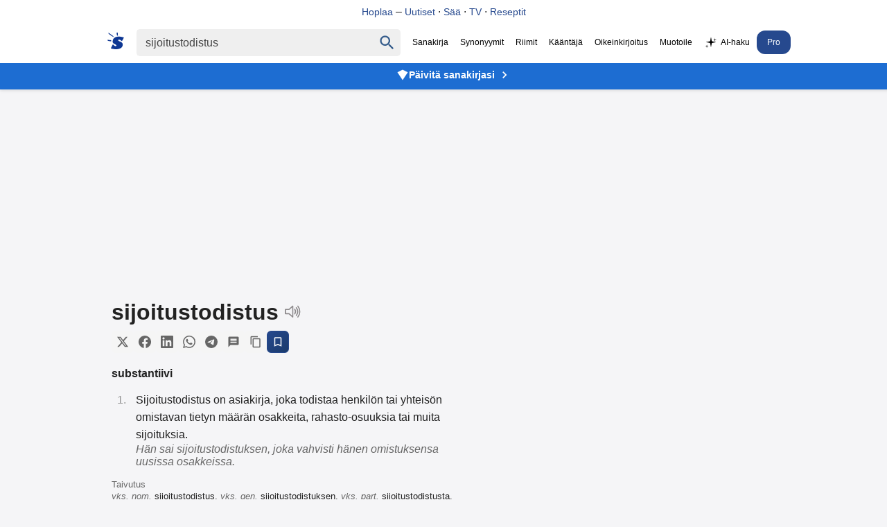

--- FILE ---
content_type: text/html
request_url: https://www.suomisanakirja.fi/sijoitustodistus
body_size: 10060
content:
<!DOCTYPE html>
	  <html lang="fi" dir="ltr">
	  <head>
		  <meta charset="utf-8">
		  <meta name="viewport" content="width=device-width,minimum-scale=1,initial-scale=1">
		  <title>Sijoitustodistus - Suomi Sanakirja</title>
		  <script>
			  var match = document.cookie.match(new RegExp('(?:^|; )sanakirja-pro=([^;]*)'));
			  var proval = localStorage.getItem('sanakirja-pro') || match;
			  var disableAds = false;
			  if (disableAds || (typeof proval !== 'undefined' && proval !== null)) {
				  document.addEventListener("DOMContentLoaded", function() {
					  document.querySelectorAll(".ads, [id^='div-gpt-ad'], .pro-banner").forEach(function(el) {
						  el.style.display = "none";
					  });
				  });
			  } else {
				  var script = document.createElement('script');
				  script.async = true;
				  script.src = "https://pagead2.googlesyndication.com/pagead/js/adsbygoogle.js?client=ca-pub-3653608111345716";
				  script.crossOrigin = "anonymous";
				  script.fetchPriority = "high";
				  script.id = "google-ads-script";
				  document.head.appendChild(script);
			  }
		  </script>
	  
		  <style>
		  body,li p{margin:0;color:#222}#maindict{padding:1rem}.topbanner{background:#fff;position:fixed;width:100%;top:0;z-index:2;text-align:center;padding:8px 0;border-bottom:1px solid #e0e0e0}.topbanner a{color:#26498e;text-decoration:none;font-weight:500;font-size:14px}.topbanner a:hover{text-decoration:underline}.headerwrap{background:#fff;position:fixed;width:100%;top:32px;z-index:2}.header{display:flex;justify-content:center}#rightside{margin-top:1rem}.pro-banner{background:#1d6dd2;text-align:center;padding:8px 15px;position:fixed;width:100%;top:92px;z-index:1;box-shadow:0 2px 4px rgba(0,0,0,.1)}.pro-banner a{color:#fff;text-decoration:none;font-weight:600;font-size:14px;display:inline-flex;align-items:center;gap:6px;justify-content:center}.pro-banner a:hover{text-decoration:underline}.pro-banner-icon{width:18px;height:18px;fill:#fff;flex-shrink:0}.pro-banner-arrow{width:20px;height:20px;fill:#fff;flex-shrink:0;margin-left:4px}body{font-family:"SF Pro Display",-apple-system,BlinkMacSystemFont,"Segoe UI","Roboto","Oxygen","Ubuntu","Cantarell","Open Sans","Helvetica Neue",sans-serif;-webkit-font-smoothing:antialiased;background:#F5F5F7;padding-top:124px}.submit{font-family:arial,sans;font-weight:700}#rightside h3,li p{font-weight:400}li{color:#979797;margin:10px 5px;padding-left:10px}ol{padding-left:20px}h1{font-size:2rem;display:inline-block;margin:0 .5rem 0 0}h2{margin:1rem 0;padding-bottom:10px}.clear{clear:both}.word-header{display:flex;align-items:center;gap:8px;margin-bottom:8px}.speak{display:inline-block;cursor:pointer;vertical-align:bottom}.share-buttons{display:flex;gap:4px;align-items:center;flex-wrap:wrap}.share-btn{display:inline-flex;align-items:center;justify-content:center;width:32px;height:32px;border:none;background:#f5f5f5;color:#666;border-radius:6px;cursor:pointer;transition:all 0.2s ease;padding:0}.share-btn:hover{background:#e0e0e0;color:#333;transform:translateY(-1px)}.share-btn:active{transform:translateY(0)}.share-btn svg{width:18px;height:18px}.save-btn{background:linear-gradient(135deg,#26498e,#1a3a6b);color:#fff;border:1px solid #26498e}.save-btn:hover{background:linear-gradient(135deg,#1a3a6b,#26498e);color:#fff;transform:translateY(-1px);box-shadow:0 2px 8px rgb(38 73 142 / .3)}.speak span{visibility:hidden}.search{display:flex;padding:10px;align-items:baseline}p{margin:9px 0}.sb{display:flex;margin:0 auto;white-space:nowrap;border-radius:5px}.sb,.qs,#chooselang{background:#efefef;color:#9b999b}.qs{font-size:16px;padding:9px 12px;border:0;color:#444}.center{text-align:center}a,a:visited{text-decoration:none;color:#000}.navi{margin-left:0;font-size:12px;align-self:center;white-space:nowrap}.navi a{padding:10px 7px;display:inline-block}.sel{padding:10px 7px;color:#000}.sidead{margin-bottom:2rem}.logo{padding:5px 13px 5px 5px}.logo svg{vertical-align:sub;margin-right:5px}.logo svg path{fill:#0d3693}#resetbtn{visibility:hidden;width:37px;height:37px;font-size:28px;color:#757575;cursor:pointer;background:0 0;border:0;-webkit-appearance:none}#qbtn{width:37px;height:37px;fill:#355c8b;padding:5px;cursor:pointer;vertical-align:middle;background:0 0;border:0;-webkit-appearance:none}.footer{text-align:center;font-size:.8rem;color:#222;margin-top:10px;padding:15px;line-height:150%}h3,h4{font-size:100%;margin-bottom:5px}.taiv{font-size:80%}#maindict p{line-height:1.6em}#rightside h3,h2{font-size:1.1rem;opacity:.8}#maindict .com,.com{line-height:190%}.com b{font-size:135%}#branding{float:right}.oc:hover{color:#2971a7;cursor:pointer;text-decoration:none}#chooselang{border-radius:4px;max-width:300px;margin:2rem auto}#lchooser{padding:.5rem;display:block;cursor:pointer;padding-left:5px;color:inherit;text-decoration:none;border:0}#langs{width:190px;height:250px;overflow:auto;position:absolute;border:1px solid #dbe8f9;visibility:hidden;z-index:1;background:#fff;overflow-x:hidden}#langs a{display:block;width:93%;padding:5px 10px}.tcont{overflow-x:auto;width:100%;scrollbar-width:none}.tcont::-webkit-scrollbar{display:none}.trans td{vertical-align:top;line-height:2;padding-right:2rem}.trans tr{border-bottom:1px solid #ddd}.trans tr:last-child{border-bottom:none}.word ul{list-style-type:none;padding-left:0;margin-left:0}.word ul li{margin:4px 0}#maindict em,.light,a.light{color:#666}#rightside h3{color:#666}.wordjb{min-width:320px;max-width:728px;width:100%;max-height:250px;margin-top:10px}.trans{font-size:.9rem}#div-gpt-ad-1548933485760-0{min-height:200px;background:#efefef}@media(max-width:460px){.navi{overflow-x:scroll;-webkit-overflow-scrolling:touch}}#gvuisyr{height:90px;max-width:1150px;margin:1rem auto 0}@media(max-width:769px){.hideonmobile{display:none}.menu{border-top:1px solid #000;border-bottom:1px solid #000;padding:.3rem .5rem;margin:1rem 0 1rem 1rem}.navi{display:none}.header{flex-wrap:wrap}.logo{display:block}.qs{border-radius:5px;width:78%;padding:6px 10px}#rightside h3{margin-left:0}#rightside{margin:3rem}#gvuisyr{text-align:center;height:250px}}@media(max-width:500px){.pro-banner{top:95px}}@media (min-width:770px){.hideonmobile{display:block}.header{max-width:1266px;margin:0 auto}.pro-banner{top:90px}#rightside{width:300px;position:sticky;max-height:100vh;top:144px}#content{margin:0 auto;display:flex;max-width:1150px;justify-content:space-around}.sb{padding:1px}.submit{height:42px;position:relative;top:-3px;padding:5px 15px;color:#fff;border:0;margin-left:0;margin-top:0;font-size:13px;border-radius:0 2px 2px 0}.wordjb{width:728px;height:90px}a:hover{text-decoration:underline}}.footer a{color:#222}.footer b{word-spacing:-4px}#langs a:hover{color:#027999;text-decoration:none}#translation{margin:15px 0;font-size:2rem}.autocomplete-suggestions{text-align:left;cursor:default;border:1px solid #ccc;border-top:0;background:#fff;box-shadow:-1px 1px 3px rgb(0 0 0 / .1);position:absolute;display:none;z-index:9999;max-height:500px;overflow:hidden;overflow-y:auto;box-sizing:border-box}.autocomplete-suggestion{display:block;position:relative;padding:.7rem;line-height:23px;white-space:nowrap;overflow:hidden;text-overflow:ellipsis;font-size:1.02em;color:#333;font-weight:700}.autocomplete-suggestion:visited{color:#333}.autocomplete-suggestion b{font-weight:400}.autocomplete-suggestion.selected{background:#f0f0f0}@media (min-width:970px){#div-gpt-ad-1548933485760-0{min-height:400px;margin:10px auto;max-width:980px}}@media (min-width:390px){#chooselang{float:right;width:190px;margin-top:-3rem}}.box{padding:.5rem 0;margin:1rem 0}@media (prefers-color-scheme:dark){body{background:#232023}.menu{border-color:#fff}body,li p,.sel{color:#fff}.topbanner{background:#303134;border-bottom-color:#444}.topbanner a{color:#8ab4f8}.headerwrap{background:#303134}.pro-banner{background:#2D292C}.sb,.qs,#chooselang,#lchooser,#langs{background:#3C3C3C;color:#9b999b}#langs{border:0}#qbtn{fill:#9b999b}.qs:focus{color:#fff}.sb{background:#3C3C3C}a,a:visited{color:#fff}.logo svg path{fill:#fff}.navi a{color:#aaa}#maindict em,.light,a.light{color:#888}.share-btn{background:#3C3C3C;color:#9b999b}.share-btn:hover{background:#4a4a4a;color:#fff}.save-btn{background:linear-gradient(135deg,#4a5a7a,#3a4a6a);color:#fff;border:1px solid #4a5a7a}.save-btn:hover{background:linear-gradient(135deg,#3a4a6a,#4a5a7a);color:#fff;box-shadow:0 2px 8px rgb(74 90 122 / .3)}.footer,.footer a{color:#fff}}.qs:focus{outline:4px solid;outline-color:#4f696b}.txtf{font-size:16px;padding:.5rem;width:95%}.suggest svg{width:24px;height:24px;fill:#039;vertical-align:sub;margin-right:5px}.sugsubmit{font-size:110%;padding:.5rem 1rem;background:#336fcb;border:none;color:#fff;margin:.2rem 0;-webkit-appearance:button}@media (prefers-color-scheme:dark){.suggest svg{fill:#8c898b}}@media (max-width:767px){.word-header{flex-wrap:wrap;gap:6px}.share-buttons{gap:3px}.share-btn{width:28px;height:28px}.share-btn svg{width:16px;height:16px}}
		</style>
	  
		  <link rel="canonical" href="https://www.suomisanakirja.fi/sijoitustodistus">
		  <link rel="alternate" type="application/rss+xml" title="Päivän sana" href="https://feeds.feedburner.com/sanakirja">
		  <link rel="search" type="application/opensearchdescription+xml" title="Suomi Sanakirja" href="https://www.suomisanakirja.fi/open-search.xml">
		  
		  <script type="application/ld+json">{"@context":"https://schema.org","@type":"WebSite","name":"Suomi Sanakirja","url":"https://www.suomisanakirja.fi/","potentialAction":{"@type":"SearchAction","target":"https://www.suomisanakirja.fi/{search_term_string}","query-input":"required name=search_term_string"}}</script>
		  <script type="application/ld+json">{"@context":"https://schema.org","@type":"DefinedTerm","name":"Sijoitustodistus","inDefinedTermSet":{"@type":"DefinedTermSet","name":"Suomi Sanakirja","url":"https://www.suomisanakirja.fi/"},"url":"https://www.suomisanakirja.fi/sijoitustodistus"}</script>
	  
                  <meta name="title" content="Sijoitustodistus">
                  <meta name="description" content="sijoitustodistus: Mikä on sijoitustodistus. Mitä tarkoittaa sijoitustodistus. Ilmainen sivistyssanakirja.">
                  <meta name="application-name" content="Suomisanakirja">
                  <meta name="theme-color" content="#0b3a6a">
                  <meta name="mobile-web-app-capable" content="yes">
                  <meta name="apple-mobile-web-app-capable" content="yes">
                  <meta name="apple-mobile-web-app-title" content="Suomisanakirja">
                  <meta name="apple-mobile-web-app-status-bar-style" content="default">
	  
                  <meta property="og:title" content="Sijoitustodistus">
                  <meta property="og:type" content="website">
                  <meta property="og:image" content="https://www.suomisanakirja.fi/sanakirja.jpg">
                  <meta property="og:description" content="sijoitustodistus: Mikä on sijoitustodistus. Mitä tarkoittaa sijoitustodistus. Ilmainen sivistyssanakirja.">
                  <meta property="og:url" content="https://www.suomisanakirja.fi/sijoitustodistus">

                  <link rel="manifest" href="/manifest.json">
                  <link rel="apple-touch-icon" href="/sanakirja-192.png">
	  
		  <meta name="twitter:card" content="summary">
		  <meta name="twitter:site" content="@suomisanakirja">
		  <meta name="twitter:title" content="Sijoitustodistus">
		  <meta name="twitter:description" content="sijoitustodistus: Mikä on sijoitustodistus. Mitä tarkoittaa sijoitustodistus. Ilmainen sivistyssanakirja.">
		  <meta name="apple-itunes-app" content="app-id=6756674268">
	  </head>
	  
	 <body class="syn1">
                  <div class="topbanner">
                          <a href="https://hoplaa.com">Hoplaa</a>  – <a href="https://hoplaa.com/uutiset">Uutiset</a> · <a href="https://hoplaa.com/saa">Sää</a> · <a href="https://netti-tv.fi">TV</a> · <a href="https://reseptiohje.com">Reseptit</a>
                  </div>
                  <div class="headerwrap">
                          <div class="header">
                                  <form action="/search.php" name="f" class="search" id="sform"
                                          onsubmit="location.href='https://www.suomisanakirja.fi/'+encodeURIComponent(document.getElementById('qs').value.trim());return false;">
                                          <a href="/" class="logo" aria-label="Suomi sanakirja">
						  <svg width="24" height="24" xmlns="http://www.w3.org/2000/svg" viewBox="0 0 70 71">
							  <path fill="#fff"
								  d="M44 2v6c1 5 1 5-1 5-3 0-3 0-3-3a58 58 0 0 0-1-6c0-4 0-4 2-4s3 0 3 2zM17 9l9 8a3 3 0 0 1-1 2A215 215 0 0 1 6 6C3 4 4 1 5 1l11 8zm46 10l7 2-4 8-5 8-3-3c-5-4-10-5-12-3s0 4 7 7c9 4 12 7 12 13 0 15-16 23-40 19a72 72 0 0 1-9-2l-2-1 3-6c6-12 5-12 9-8 3 4 8 6 11 4 2-2 1-4-6-8-7-3-10-6-9-12 0-16 18-24 41-18zM10 32c5 0 6 1 6 3s0 2-3 2l-8-1c-4-1-5-2-5-3 0-2 1-3 3-2a66 66 0 0 0 7 1z" />
						  </svg>
					  </a>
	  
					  <div class="sb">
						  <input type="text" aria-label="Haku" name="search" class="qs" id="qs" value="sijoitustodistus" size="30" autocapitalize="none">
						  <button type="button" name="sa" id="resetbtn">
							  <span aria-label="Tyhjennä haku">×</span>
						  </button>
						  <button type="submit" name="sa" id="qbtn" aria-label="Haku">
							  <svg focusable="false" xmlns="http://www.w3.org/2000/svg" viewBox="0 0 24 24">
								  <path
									  d="M15.5 14h-.79l-.28-.27C15.41 12.59 16 11.11 16 9.5 16 5.91 13.09 3 9.5 3S3 5.91 3 9.5 5.91 16 9.5 16c1.61 0 3.09-.59 4.23-1.57l.27.28v.79l5 4.99L20.49 19l-4.99-5zm-6 0C7.01 14 5 11.99 5 9.5S7.01 5 9.5 5 14 7.01 14 9.5 11.99 14 9.5 14z">
								  </path>
							  </svg>
						  </button>
					  </div>
	  
                                          <a href="javascript:void(0)" onclick="if(document.getElementById('navi').style.display=='') {document.getElementById('navi').style.display='block';} else {document.getElementById('navi').style.display='';}" class="menu"></a>
                                  </form>

                                  <div class="navi" id="navi">
                                          <span class="sel">Sanakirja</span>
					  <a href="https://www.synonyymit.fi/sijoitustodistus">Synonyymit</a>
					  <a href="/riimit/riimisanakirja">Riimit</a>
					  <a href="/teksti/kaannos">Kääntäjä</a>
					  <a href="/teksti/oikeinkirjoitus">Oikeinkirjoitus</a>
					  <a href="/teksti/paraphraser">Muotoile</a>
					  <a href="/teksti/ai_chat"><svg xmlns="http://www.w3.org/2000/svg" width="20" height="20" viewBox="0 0 128 128" fill="currentColor" style="vertical-align:middle;margin-right:4px;display:inline-block;" aria-label="sparkles"><path d="M64 8 L72 48 L112 56 L72 64 L64 104 L56 64 L16 56 L56 48 Z"/><path d="M100 18 L103 31 L116 34 L103 37 L100 50 L97 37 L84 34 L97 31 Z" opacity="0.9"/><path d="M26 78 L29 91 L42 94 L29 97 L26 110 L23 97 L10 94 L23 91 Z" opacity="0.85"/></svg>AI-haku</a>
                      <a href="/pro.php" class="pro-link" style="background:#26498e;color: #fff;border-radius: 12px;padding: 10px 15px;">Pro</a>
                                  </div>
                          </div>
                  </div>

                  <div class="pro-banner">
                          <a href="/pro.php">
                                  <svg class="pro-banner-icon" xmlns="http://www.w3.org/2000/svg" viewBox="0 0 24 24">
                                          <path d="M12,2L2,7L12,22L22,7L12,2Z"/>
                                  </svg>
                                  Päivitä sanakirjasi
                                  <svg class="pro-banner-arrow" xmlns="http://www.w3.org/2000/svg" viewBox="0 0 24 24">
                                          <path d="M8.59 16.59L13.17 12 8.59 7.41 10 6l6 6-6 6-1.41-1.41z"/>
                                  </svg>
                          </a>
                  </div>

		  <div class="ads" style="min-height:155px;text-align:center">
		  <ins class="adsbygoogle"
			  style="display:block"
			  data-ad-format="fluid"
			  data-ad-layout-key="-fb+5w+4e-db+86"
			  data-ad-client="ca-pub-3653608111345716"
			  data-ad-slot="5417568581"></ins>
		  <script>
			  (adsbygoogle = window.adsbygoogle || []).push({});
		  </script>
	  </div>
	  
		  <div id="content" class="word">
			  <div id="maindict">
				  <div id="container" style="max-width:500px">
				  <div class="box" style="margin-top:0">
									  <div class="word-header">
										  <h1 id="transq">sijoitustodistus</h1>
										  <span class="speak" id="vc">
											  <svg xmlns="http://www.w3.org/2000/svg" version="1" width="24" height="24" viewBox="0 0 75 75">
												  <g stroke="#8c898b" stroke-width="5">
													  <path fill="none" stroke-linejoin="round" d="M39 14L22 29H6v19h16l17 15V14z" />
													  <path fill="none" stroke-linecap="round" d="M48 49a20 20 0 0 0 0-21M55 21a30 30 0 0 1 0 35M62 63a39 39 0 0 0 0-49" />
												  </g>
											  </svg>
										  </span>
									  </div>
									  
									  <div class="share-buttons">
										  <button class="share-btn" onclick="shareToTwitter()" title="Jaa Twitterissä">
											  <svg width="20" height="20" viewBox="0 0 24 24" fill="currentColor">
												  <path d="M18.244 2.25h3.308l-7.227 8.26 8.502 11.24H16.17l-5.214-6.817L4.99 21.75H1.68l7.73-8.835L1.254 2.25H8.08l4.713 6.231zm-1.161 17.52h1.833L7.084 4.126H5.117z"/>
											  </svg>
										  </button>
										  <button class="share-btn" onclick="shareToFacebook()" title="Jaa Facebookissa">
											  <svg width="20" height="20" viewBox="0 0 24 24" fill="currentColor">
												  <path d="M24 12.073c0-6.627-5.373-12-12-12s-12 5.373-12 12c0 5.99 4.388 10.954 10.125 11.854v-8.385H7.078v-3.47h3.047V9.43c0-3.007 1.792-4.669 4.533-4.669 1.312 0 2.686.235 2.686.235v2.953H15.83c-1.491 0-1.956.925-1.956 1.874v2.25h3.328l-.532 3.47h-2.796v8.385C19.612 23.027 24 18.062 24 12.073z"/>
											  </svg>
										  </button>
										  <button class="share-btn" onclick="shareToLinkedIn()" title="Jaa LinkedInissä">
											  <svg width="20" height="20" viewBox="0 0 24 24" fill="currentColor">
												  <path d="M20.447 20.452h-3.554v-5.569c0-1.328-.027-3.037-1.852-3.037-1.853 0-2.136 1.445-2.136 2.939v5.667H9.351V9h3.414v1.561h.046c.477-.9 1.637-1.85 3.37-1.85 3.601 0 4.267 2.37 4.267 5.455v6.286zM5.337 7.433c-1.144 0-2.063-.926-2.063-2.065 0-1.138.92-2.063 2.063-2.063 1.14 0 2.064.925 2.064 2.063 0 1.139-.925 2.065-2.064 2.065zm1.782 13.019H3.555V9h3.564v11.452zM22.225 0H1.771C.792 0 0 .774 0 1.729v20.542C0 23.227.792 24 1.771 24h20.451C23.2 24 24 23.227 24 22.271V1.729C24 .774 23.2 0 22.222 0h.003z"/>
											  </svg>
										  </button>
										  <button class="share-btn" onclick="shareToWhatsApp()" title="Jaa WhatsAppissa">
											  <svg width="20" height="20" viewBox="0 0 24 24" fill="currentColor">
												  <path d="M17.472 14.382c-.297-.149-1.758-.867-2.03-.967-.273-.099-.471-.148-.67.15-.197.297-.767.966-.94 1.164-.173.199-.347.223-.644.075-.297-.15-1.255-.463-2.39-1.475-.883-.788-1.48-1.761-1.653-2.059-.173-.297-.018-.458.13-.606.134-.133.298-.347.446-.52.149-.174.198-.298.298-.497.099-.198.05-.371-.025-.52-.075-.149-.669-1.612-.916-2.207-.242-.579-.487-.5-.669-.51-.173-.008-.371-.01-.57-.01-.198 0-.52.074-.792.372-.272.297-1.04 1.016-1.04 2.479 0 1.462 1.065 2.875 1.213 3.074.149.198 2.096 3.2 5.077 4.487.709.306 1.262.489 1.694.625.712.227 1.36.195 1.871.118.571-.085 1.758-.719 2.006-1.413.248-.694.248-1.289.173-1.413-.074-.124-.272-.198-.57-.347m-5.421 7.403h-.004a9.87 9.87 0 01-5.031-1.378l-.361-.214-3.741.982.998-3.648-.235-.374a9.86 9.86 0 01-1.51-5.26c.001-5.45 4.436-9.884 9.888-9.884 2.64 0 5.122 1.03 6.988 2.898a9.825 9.825 0 012.893 6.994c-.003 5.45-4.437 9.884-9.885 9.884m8.413-18.297A11.815 11.815 0 0012.05 0C5.495 0 .16 5.335.157 11.892c0 2.096.547 4.142 1.588 5.945L.057 24l6.305-1.654a11.882 11.882 0 005.683 1.448h.005c6.554 0 11.89-5.335 11.893-11.893A11.821 11.821 0 0020.885 3.488"/>
											  </svg>
										  </button>
										  <button class="share-btn" onclick="shareToTelegram()" title="Jaa Telegramissa">
											  <svg width="20" height="20" viewBox="0 0 24 24" fill="currentColor">
												  <path d="M11.944 0A12 12 0 0 0 0 12a12 12 0 0 0 12 12 12 12 0 0 0 12-12A12 12 0 0 0 12 0a12 12 0 0 0-.056 0zm4.962 7.224c.1-.002.321.023.465.14a.506.506 0 0 1 .171.325c.016.093.036.306.02.472-.18 1.898-.962 6.502-1.36 8.627-.168.9-.499 1.201-.82 1.23-.696.065-1.225-.46-1.9-.902-1.056-.693-1.653-1.124-2.678-1.8-1.185-.78-.417-1.21.258-1.91.177-.184 3.247-2.977 3.307-3.23.007-.032.014-.15-.056-.212s-.174-.041-.249-.024c-.106.024-1.793 1.14-5.061 3.345-.48.33-.913.49-1.302.48-.428-.008-1.252-.241-1.865-.44-.752-.245-1.349-.374-1.297-.789.027-.216.325-.437.893-.663 3.498-1.524 5.83-2.529 6.998-3.014 3.332-1.386 4.025-1.627 4.476-1.635z"/>
											  </svg>
										  </button>
										  <button class="share-btn" onclick="shareToSMS()" title="Jaa viestillä">
											  <svg width="20" height="20" viewBox="0 0 24 24" fill="currentColor">
												  <path d="M20 2H4c-1.1 0-1.99.9-1.99 2L2 22l4-4h14c1.1 0 2-.9 2-2V4c0-1.1-.9-2-2-2zm-2 12H6v-2h12v2zm0-3H6V9h12v2zm0-3H6V6h12v2z"/>
											  </svg>
										  </button>
										<button class="share-btn" onclick="copyToClipboard(event)" title="Kopioi linkki">
											  <svg width="20" height="20" viewBox="0 0 24 24" fill="currentColor">
												  <path d="M16 1H4c-1.1 0-2 .9-2 2v14h2V3h12V1zm3 4H8c-1.1 0-2 .9-2 2v14c0 1.1.9 2 2 2h11c1.1 0 2-.9 2-2V7c0-1.1-.9-2-2-2zm0 16H8V7h11v14z"/>
											  </svg>
										  </button>
										  <button class="share-btn save-btn" onclick="showSaveModal(event)" title="Tallenna Pro-käyttäjänä">
											  <svg width="20" height="20" viewBox="0 0 24 24" fill="currentColor">
												  <path d="M17 3H7c-1.1 0-1.99.9-1.99 2L5 21l7-3 7 3V5c0-1.1-.9-2-2-2zm0 15l-5-2.18L7 18V5h10v13z"/>
											  </svg>
										  </button>
									  </div>
	  		
															<h4>substantiivi</h4>
								<ol>
									<li>
										<p>Sijoitustodistus on asiakirja, joka todistaa henkilön tai yhteisön omistavan tietyn määrän osakkeita, rahasto-osuuksia tai muita sijoituksia.</p>
										<em>Hän sai sijoitustodistuksen, joka vahvisti hänen omistuksensa uusissa osakkeissa.</em>
									</li>
								</ol>
							
															<h5 style="margin:0;font-weight:normal;" class="light">Taivutus</h5>
								<p class="taiv" style="margin-top:0">
									<em>yks.  nom.</em>  sijoitustodistus,  <em>yks.  gen.</em>  sijoitustodistuksen,  <em>yks.  part.</em>  sijoitustodistusta,  <em>yks.  ill.</em>  sijoitustodistukseen,  <em title="monikossa">mon.  gen.</em>  sijoitustodistusten sijoitustodistuksien,  <em title="monikossa">mon.  part.</em>  sijoitustodistuksia,  <em title="monikossa">mon.  ill.</em>  sijoitustodistuksiin.
								
								
								


								


								

								
									
							
							
							


							
								
																																					
											


											


									

									
																																																
										







											



											

												
							</div>

							
							<div id="div-gpt-ad-1548456023940-0" class="center ads" style="min-height:250px">
																
															</div>
							

														
							<script>
								document.addEventListener('DOMContentLoaded', function() {
									//if (window.innerWidth > 768) {
									var adContainer = document.getElementById('div-gpt-ad-1548456023940-0');
							
									// Set up Intersection Observer
									var observer = new IntersectionObserver(function(entries, observer) {
										entries.forEach(function(entry) {
											if (entry.isIntersecting) {
												// Only load the script when the ad-container comes into view
												var script = document.createElement('script');
												script.src = "https://tg1.vidcrunch.com/api/adserver/spt?AV_TAGID=6702865e6cd5b2641a02e5a9&AV_PUBLISHERID=62f2c2f3748be338413a8175";
												script.async = true;
												adContainer.appendChild(script);
							
												// Once loaded, stop observing
												observer.unobserve(adContainer);
											}
										});
									});
							
									// Start observing the ad-container
									observer.observe(adContainer);
									//}
								});
							
							</script>



							
																<div class="box">
									<h2 title="Synonyymit sanalle sijoitustodistus"><span>Synonyymisanakirja</span></h2>
									<h3>sijoitustodistus</h3>
									<ol>
										<li>
											<p>talletustodistus.
																						</li>
									</ol>
									
									<p class="center"><a href="https://www.synonyymit.fi/sijoitustodistus" class="light">Lisää synonyymejä Synonyymit.fi:ssä</a>
								</div>
							
							
																	<div class="box">
										<h2>Mitä tarkoittaa</h2>
										<p>Sijoitustodistus on taloudellinen asiakirja, joka toimii todisteena sijoituksesta. Se voi liittyä erilaisiin sijoitustuotteisiin, kuten osakkeisiin, joukkovelkakirjoihin tai sijoitusrahastoihin. Sijoitustodistuksen avulla sijoittaja voi seurata omistuksiaan ja saada tietoa sijoitusten arvosta ja tuotoista. Sijoitustodistukset ovat tärkeitä asiakirjoja, jotka voivat olla tarpeen esimerkiksi osinkojen maksamisessa tai myyntitapahtumissa. Ne voivat olla sekä fyysisiä että digitaalisia, ja niiden hallinta on keskeinen osa sijoittamisen prosessia.									</div>
								
																	<div class="box">
										<h2>Esimerkit</h2>
																					<p class="ex">Sijoitustodistus osoittaa omistuksen.<br>Hän sai sijoitustodistuksen käteensä.<br>Pidä sijoitustodistukset turvallisessa paikassa.</p>
																			</div>
																
																<h2 style="margin-top:2rem">Etymologia</h2>
								<p>Koostuu sanoista 'sijoitus' ja 'todistus', tarkoittaen sijoituksen vahvistavaa dokumenttia.																

								<div class="box">
									<h2><span>Käännökset</span></h2>
									<button id="lchooser">
										<svg xmlns="http://www.w3.org/2000/svg" fill="#1A73E8" viewBox="0 0 48 48" width="19" height="19">
										<path fill="none" d="M0 0h48v48H0z" />
										<path d="M26 30l-5-5c3-4 6-8 7-13h6V8H20V4h-4v4H2v4h22c-1 4-3 8-6 11l-5-7H9l6 9L5 35l3 3 10-10 6 6 2-4zm11-10h-4l-9 24h4l2-6h10l2 6h4l-9-24zm-5 14l3-9 3 9h-6z" />
									</svg>
									<span class="flen" id="flen">Valitse kieli</span>
									<span class="ar">▼</span>
								</button>
	
										
										<div id="langs">
																						<a href="#" id="af">afrikaans</a><a href="#" id="sq">albania</a><a href="#" id="ar">arabia</a><a href="#" id="bg">bulgaria</a><a href="#" id="en">englanti</a><a href="#" id="es">espanja</a><a href="#" id="gl">galicia</a><a href="#" id="ht">Haitian Creole</a><a href="#" id="iw">heprea</a><a href="#" id="hi">hindi</a><a href="#" id="nl">hollanti</a><a href="#" id="ga">iiri</a><a href="#" id="id">indonesia</a><a href="#" id="is">islanti</a><a href="#" id="it">italia</a><a href="#" id="ja">japani</a><a href="#" id="yi">jiddiš</a><a href="#" id="ca">katalaani</a><a href="#" id="zh-CN">kiina</a><a href="#" id="ko">korea</a><a href="#" id="el">kreikka</a><a href="#" id="hr">kroatia</a><a href="#" id="cy">kymri</a><a href="#" id="lv">latvia</a><a href="#" id="lt">liettua</a><a href="#" id="mk">makedonia</a><a href="#" id="ms">malaiji</a><a href="#" id="mt">malta</a><a href="#" id="no">norja</a><a href="#" id="fa">persia</a><a href="#" id="pt">portugali</a><a href="#" id="pl">puola</a><a href="#" id="fr">ranska</a><a href="#" id="ro">romania</a><a href="#" id="sv">ruotsi</a><a href="#" id="de">saksa</a><a href="#" id="sr">serbia</a><a href="#" id="sk">slovakia</a><a href="#" id="sl">slovenia</a><a href="#" id="sw">swahili</a><a href="#" id="tl">tagalog</a><a href="#" id="da">tanska</a><a href="#" id="th">thai</a><a href="#" id="cs">tsekki</a><a href="#" id="tr">turkki</a><a href="#" id="uk">ukraina</a><a href="#" id="hu">unkari</a><a href="#" id="be">valkovenäjä</a><a href="#" id="ru">venäjä</a><a href="#" id="vi">vietnam</a><a href="#" id="et">viro</a>
										</div>

																		<p id="translation">
									<div id='branding'></div>



									
																			<div class="tcont">
											<table class="trans">
																									<tr>
														<td><b><a href="https://www.suomisanakirja.fi/englanti/sijoitustodistus">englanti</a></b></td>
														<td>

															
																																																																													CD<br>
																															
															
																												</td>
													</tr>
												
												
											</table>
										</div>
																	</div>




								



								
								

								
								
									

																			<div class="box">
											<h2><span>Riimisanakirja</span></h2>
											<p><b>sijoitustodistus</b> rimmaa näiden kanssa:
											<p>
												ahdistus, hengenahdistus, sydämenahdistus, eroahdistus, tahdistus, <a href="/vaakatahdistus">vaakatahdistus</a>, <a href="/pystytahdistus">pystytahdistus</a>, kohdistus, puhdistus, vedenpuhdistus
																							<p class="center"><a href="/riimit/sijoitustodistus" class="light">Lisää riimejä</a>
										</div>
									
																			
										
																				<div class="box">
											<h2>Läheisiä sanoja</h2>
											<p><a href="/sijoituspentu">sijoituspentu</a>, <a href="/sijoitusrahasto">sijoitusrahasto</a>, <a href="/sijoitustili">sijoitustili</a>, <b>sijoitustodistus</b>, <a href="/sijoitustoiminta">sijoitustoiminta</a>, <a href="/sijoitusyhtiö">sijoitusyhtiö</a>										</div>
									


									


																		 

										
																												
									
									
										<p>
									
															<div style="text-align:center;margin:4rem 0" class="ads">
															  <h4>Rakastatko sanoja? Tarvitsetko lisää määritelmiä?</h4>
															  <p class="teaser">Tilaamalla Suomen suurimman sanakirjan saat tuhansia määritelmiä ja tarkennetun haun ilman mainoksia!</p>
															  <a style="background:#26498e;padding:1rem 2rem;display:inline-block;border-radius: 0.5rem;color:#fff;text-transform:uppercase" rel="noopener" target="_blank" href="https://www.suomisanakirja.fi/pro.php">Suomisanakirja Pro</a>
															</div>



									
															
							
							
																				</div> 					</div> 					<div id="rightside">

													<!-- sanakirja_side_300x250 -->
							<ins class="adsbygoogle hideonmobile" data-ad-client="ca-pub-3653608111345716" data-ad-slot="4647811702" data-ad-format="auto" data-ad-channel="9829460811"></ins>
							<script>
								(adsbygoogle = window.adsbygoogle || []).push({});
							</script>
						

						

					</div>
				
				

  </div>
	  </div>

<div class="footer">
<p>Selaa sanakirjoja: <a href="/selaa.php?k=a">Sivistyssanat</a> &nbsp; <a href="/slangi.php?k=a">Slangi</a> &nbsp; <a href="/antonyymit.php">Antonyymit</a> &nbsp; <a href="/lyhenteet.php">Lyhenteet</a> &nbsp; <a href="https://muunna.com">Muunna</a> &nbsp; <a href="/pro.php">Tilaa Pro</a>
<p><b>Suomi sanakirja .fi</b> &nbsp; <a href="/tietoa.php">Tietoa</a> &nbsp; <a href="/ohje.php">Ohjeet</a>
<p><a href="https://hoplaa.com"><b>Hoplaa</b></a></p>
<div class="copyrights">
</div>
</div>

<script src="/_res/footer-scripts.js"></script>

	  <script>
	
	</script>
	  </body>
	  </html>


--- FILE ---
content_type: text/html; charset=utf-8
request_url: https://www.google.com/recaptcha/api2/aframe
body_size: 266
content:
<!DOCTYPE HTML><html><head><meta http-equiv="content-type" content="text/html; charset=UTF-8"></head><body><script nonce="ln89OmD5zd_o-xOjZeh-xg">/** Anti-fraud and anti-abuse applications only. See google.com/recaptcha */ try{var clients={'sodar':'https://pagead2.googlesyndication.com/pagead/sodar?'};window.addEventListener("message",function(a){try{if(a.source===window.parent){var b=JSON.parse(a.data);var c=clients[b['id']];if(c){var d=document.createElement('img');d.src=c+b['params']+'&rc='+(localStorage.getItem("rc::a")?sessionStorage.getItem("rc::b"):"");window.document.body.appendChild(d);sessionStorage.setItem("rc::e",parseInt(sessionStorage.getItem("rc::e")||0)+1);localStorage.setItem("rc::h",'1768613018150');}}}catch(b){}});window.parent.postMessage("_grecaptcha_ready", "*");}catch(b){}</script></body></html>

--- FILE ---
content_type: application/javascript
request_url: https://www.suomisanakirja.fi/_res/footer-scripts.js
body_size: 2494
content:
// Footer scripts - extracted from inline scripts for better caching
// Functions are exposed globally for onclick handlers

// Share functions - defined first to ensure availability for onclick handlers
(function() {
  window.shareToTwitter = function() {
    var url = window.location.href;
    var transq = document.getElementById('transq');
    var text = (transq ? transq.textContent : '') + ' - Suomi Sanakirja';
    var twitterUrl = 'https://twitter.com/intent/tweet?text=' + encodeURIComponent(text) + '&url=' + encodeURIComponent(url);
    window.open(twitterUrl, '_blank', 'width=550,height=420');
  };
  
  window.shareToFacebook = function() {
    var url = window.location.href;
    var facebookUrl = 'https://www.facebook.com/sharer/sharer.php?u=' + encodeURIComponent(url);
    window.open(facebookUrl, '_blank', 'width=550,height=420');
  };
  
  window.shareToLinkedIn = function() {
    var url = window.location.href;
    var transq = document.getElementById('transq');
    var text = (transq ? transq.textContent : '') + ' - Suomi Sanakirja';
    var linkedinUrl = 'https://www.linkedin.com/sharing/share-offsite/?url=' + encodeURIComponent(url);
    window.open(linkedinUrl, '_blank', 'width=550,height=420');
  };
  
  window.shareToWhatsApp = function() {
    var url = window.location.href;
    var transq = document.getElementById('transq');
    var text = (transq ? transq.textContent : '') + ' - Suomi Sanakirja';
    var whatsappUrl = 'https://wa.me/?text=' + encodeURIComponent(text + ' ' + url);
    window.open(whatsappUrl, '_blank');
  };
  
  window.shareToTelegram = function() {
    var url = window.location.href;
    var transq = document.getElementById('transq');
    var text = (transq ? transq.textContent : '') + ' - Suomi Sanakirja';
    var telegramUrl = 'https://t.me/share/url?url=' + encodeURIComponent(url) + '&text=' + encodeURIComponent(text);
    window.open(telegramUrl, '_blank', 'width=550,height=420');
  };
  
  window.shareToSMS = function() {
    var url = window.location.href;
    var transq = document.getElementById('transq');
    var text = (transq ? transq.textContent : '') + ' - Suomi Sanakirja';
    var smsUrl = 'sms:?body=' + encodeURIComponent(text + ' ' + url);
    window.location.href = smsUrl;
  };
})();

// Redirect function for search form
function redirect(event) {
    event.preventDefault();
    const input = document.getElementById("qs");
    if (input && input.value.trim()) {
      const url = "https://www.suomisanakirja.fi/" + encodeURIComponent(input.value.trim());
      window.location.href = url;
    }
  }
  
  // Expose redirect globally
  window.redirect = redirect;
  
  // Query form initialization
  var e = document.getElementById("qs");
  var n = document.getElementById("resetbtn");
  if (e && n) {
    window.qfInited = false;
    e.onfocus = function() {
      if (!window.qfInited) {
        n.style.visibility = e.value ? "visible" : "hidden";
        var t = document.createElement("script");
        t.setAttribute("src", "/_res/autocomplete.js");
        t.onload = function() {
          window.qfInited = true;
        };
        document.head.appendChild(t);
      }
    };
    n.onclick = function() {
      e.value = "";
      e.focus();
      return false;
    };
  }
  
  // Voice control initialization
  var t = document.getElementById("vc");
  if (t) {
    window.voiceInited = false;
    t.onclick = function() {
      if (!window.voiceInited) {
        var e = document.createElement("script");
        e.setAttribute("src", "/_res/voice.js");
        e.onload = function() {
          responsiveVoice.init();
          window.voiceInited = true;
          responsiveVoice.clickEvent();
          var transq = document.getElementById("transq");
          if (transq) {
            responsiveVoice.speak(transq.textContent, "Finnish Female");
          }
        };
        document.head.appendChild(e);
      } else {
        responsiveVoice.clickEvent();
        var transq = document.getElementById("transq");
        if (transq) {
          responsiveVoice.speak(transq.textContent, "Finnish Female");
        }
      }
    };
  }
  
  // Language chooser initialization
  window.lcInit = false;
  function __ensureTransJsLoaded() {
    if (window.lcInit) return;
    var s = document.createElement("script");
    s.setAttribute("src", "/_res/trans.js");
    s.onload = function() {
      window.lcInit = true;
    };
    document.head.appendChild(s);
  }
  
  document.addEventListener("click", function(ev) {
    var t = ev.target;
    // Support both legacy #chooselang and #lchooser IDs, even if injected later
    var chooserEl = (t && t.closest && (t.closest('#chooselang') || t.closest('#lchooser'))) || 
                    (t && (t.id === 'chooselang' || t.id === 'lchooser') ? t : null);
    if (chooserEl) {
      // Prevent anchor navigation / page jump
      if (typeof ev.preventDefault === 'function') {
        ev.preventDefault();
      }
      __ensureTransJsLoaded();
    }
  });
  
  // Toggle suggest function
  function toggleS() {
    var s = document.getElementById('suggest');
    if (s) {
      if (s.style.display === 'none') {
        s.style.display = 'block';
        var cf = document.getElementById('cf');
        if (cf) cf.focus();
      } else {
        s.style.display = 'none';
      }
    }
    return false;
  }
  
  // Expose toggleS globally
  window.toggleS = toggleS;
  
  // Copy to clipboard functionality
  function copyToClipboard(event) {
    var url = window.location.href;
    if (navigator.clipboard && window.isSecureContext) {
      navigator.clipboard.writeText(url).then(function() {
        showCopyFeedback(event);
      }).catch(function() {
        fallbackCopyTextToClipboard(url, event);
      });
    } else {
      fallbackCopyTextToClipboard(url, event);
    }
  }
  
  function fallbackCopyTextToClipboard(text, event) {
    var textArea = document.createElement('textarea');
    textArea.value = text;
    textArea.style.top = '0';
    textArea.style.left = '0';
    textArea.style.position = 'fixed';
    textArea.style.opacity = '0';
    document.body.appendChild(textArea);
    textArea.focus();
    textArea.select();
    try {
      var successful = document.execCommand('copy');
      if (successful) {
        showCopyFeedback(event);
      }
    } catch (err) {
      console.error('Fallback: Could not copy text: ', err);
    }
    document.body.removeChild(textArea);
  }
  
  function showCopyFeedback(event) {
    var btn = event.target.closest('.share-btn');
    if (!btn) return;
    var originalTitle = btn.title;
    btn.title = 'Kopioitu!';
    btn.style.background = '#4CAF50';
    btn.style.color = '#fff';
    setTimeout(function() {
      btn.title = originalTitle;
      btn.style.background = '';
      btn.style.color = '';
    }, 2000);
  }
  
  // Expose copyToClipboard globally
  window.copyToClipboard = copyToClipboard;
  
  // Save modal functionality
  function showSaveModal(event) {
    // Check if user is already Pro
    var match = document.cookie.match(new RegExp('(?:^|; )sanakirja-pro=([^;]*)'));
    var proval = localStorage.getItem('sanakirja-pro') || match;
    
    if (proval) {
      // User is already Pro, show saved message or actual save functionality
      showSaveFeedback(event);
    } else {
      // Redirect to Pro page
      window.location.href = '/pro.php';
    }
  }
  
  function showSaveFeedback(event) {
    var btn = event.target.closest('.share-btn');
    if (!btn) return;
    var originalTitle = btn.title;
    btn.title = 'Tallennettu!';
    btn.style.background = '#4CAF50';
    btn.style.color = '#fff';
    setTimeout(function() {
      btn.title = originalTitle;
      btn.style.background = '';
      btn.style.color = '';
    }, 2000);
  }
  
  // Expose showSaveModal globally
  window.showSaveModal = showSaveModal;
  
  // Load Google Analytics (only if not Pro)
  // Check if user is Pro
  var match = document.cookie.match(new RegExp('(?:^|; )sanakirja-pro=([^;]*)'));
  var proval = localStorage.getItem('sanakirja-pro') || match;
  
  if (!proval) {
    // Load Google Analytics
    (function(a,b,c){var d=a.history,e=document,f=navigator||{},g=localStorage,
    h=encodeURIComponent,i=d.pushState,k=function(){return Math.random().toString(36)},
    l=function(){return g.cid||(g.cid=k()),g.cid},m=function(r){var s=[];for(var t in r)
    r.hasOwnProperty(t)&&void 0!==r[t]&&s.push(h(t)+"="+h(r[t]));return s.join("&")},
    n=function(r,s,t,u,v,w,x){var z="https://www.google-analytics.com/collect",
    A=m({v:"1",ds:"web",aip:c.anonymizeIp?1:void 0,tid:b,cid:l(),t:r||"pageview",
    sd:c.colorDepth&&screen.colorDepth?screen.colorDepth+"-bits":void 0,dr:e.referrer||
    void 0,dt:e.title,dl:e.location.origin+e.location.pathname+e.location.search,ul:c.language?
    (f.language||"").toLowerCase():void 0,de:c.characterSet?e.characterSet:void 0,
    sr:c.screenSize?(a.screen||{}).width+"x"+(a.screen||{}).height:void 0,vp:c.screenSize&&
    a.visualViewport?(a.visualViewport||{}).width+"x"+(a.visualViewport||{}).height:void 0,
    ec:s||void 0,ea:t||void 0,el:u||void 0,ev:v||void 0,exd:w||void 0,exf:"undefined"!=typeof x&&
    !1==!!x?0:void 0});if(f.sendBeacon)f.sendBeacon(z,A);else{var y=new XMLHttpRequest;
    y.open("POST",z,!0),y.send(A)}};d.pushState=function(r){return"function"==typeof d.onpushstate&&
    d.onpushstate({state:r}),setTimeout(n,c.delay||10),i.apply(d,arguments)},n(),
    a.ma={trackEvent:function o(r,s,t,u){return n("event",r,s,t,u)},
    trackException:function q(r,s){return n("exception",null,null,null,null,r,s)}}})
    (window,"UA-13149899-1",{anonymizeIp:true,colorDepth:true,characterSet:true,screenSize:true,language:true});
